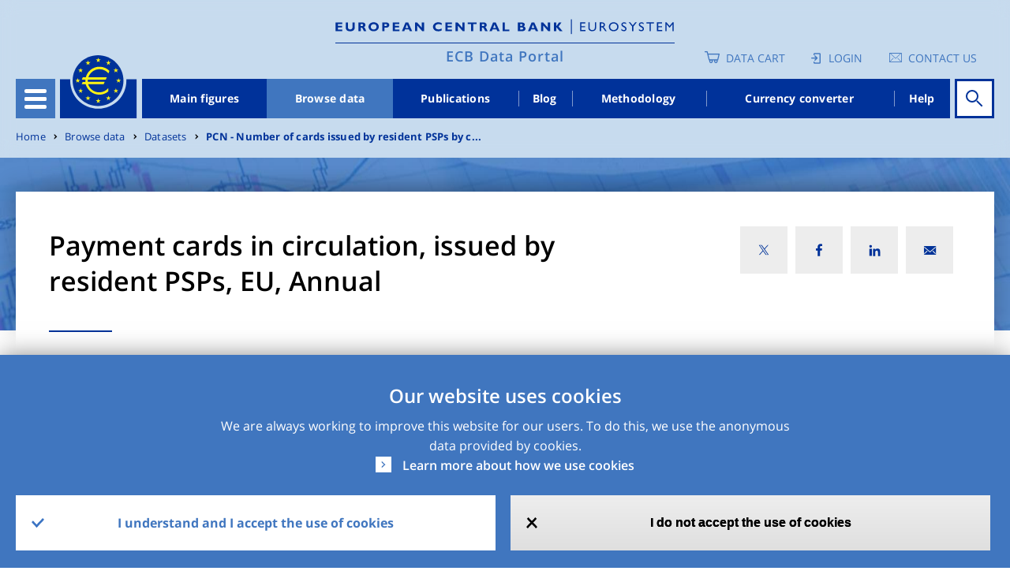

--- FILE ---
content_type: text/html; charset=UTF-8
request_url: https://data.ecb.europa.eu/data/datasets/PCN/PCN.A.B0.PCS_ALL.1.PN
body_size: 16621
content:
<!DOCTYPE html>
<html lang="en" dir="ltr" prefix="content: http://purl.org/rss/1.0/modules/content/  dc: http://purl.org/dc/terms/  foaf: http://xmlns.com/foaf/0.1/  og: http://ogp.me/ns#  rdfs: http://www.w3.org/2000/01/rdf-schema#  schema: http://schema.org/  sioc: http://rdfs.org/sioc/ns#  sioct: http://rdfs.org/sioc/types#  skos: http://www.w3.org/2004/02/skos/core#  xsd: http://www.w3.org/2001/XMLSchema# ">
<head>
  <meta charset="utf-8" />
<style>/* @see https://github.com/aFarkas/lazysizes#broken-image-symbol */.js img.lazyload:not([src]) { visibility: hidden; }/* @see https://github.com/aFarkas/lazysizes#automatically-setting-the-sizes-attribute */.js img.lazyloaded[data-sizes=auto] { display: block; width: 100%; }</style>
<script>var _paq = _paq || [];(function(){var u=(("https:" == document.location.protocol) ? "https://ecbdata.matomo.cloud/" : "http://ecbdata.matomo.cloud/");_paq.push(["setSiteId", "3"]);_paq.push(["setTrackerUrl", u+"matomo.php"]);_paq.push(["setDoNotTrack", 1]);_paq.push(['requireConsent']);if (!window.matomo_search_results_active) {_paq.push(["trackPageView"]);}_paq.push(["setIgnoreClasses", ["no-tracking","colorbox"]]);_paq.push(["enableLinkTracking"]);var d=document,g=d.createElement("script"),s=d.getElementsByTagName("script")[0];g.type="text/javascript";g.defer=true;g.async=true;g.src=u+"matomo.js";s.parentNode.insertBefore(g,s);})();</script>
<link rel="canonical" href="https://data.ecb.europa.eu/data/datasets/PCN/PCN.A.B0.PCS_ALL.1.PN" />
<meta name="MobileOptimized" content="width" />
<meta name="HandheldFriendly" content="true" />
<meta name="viewport" content="width=device-width, initial-scale=1.0" />
<style>div#sliding-popup, div#sliding-popup .eu-cookie-withdraw-banner, .eu-cookie-withdraw-tab {background: #4076bf} div#sliding-popup.eu-cookie-withdraw-wrapper { background: transparent; } #sliding-popup h1, #sliding-popup h2, #sliding-popup h3, #sliding-popup p, #sliding-popup label, #sliding-popup div, .eu-cookie-compliance-more-button, .eu-cookie-compliance-secondary-button, .eu-cookie-withdraw-tab { color: #ffffff;} .eu-cookie-withdraw-tab { border-color: #ffffff;}</style>
<link rel="icon" href="/themes/custom/edp/favicon.ico" type="image/vnd.microsoft.icon" />
<link rel="alternate" hreflang="en" href="https://data.ecb.europa.eu/data/datasets/PCN/PCN.A.B0.PCS_ALL.1.PN" />
<style>
    .layout--related_stats_block_layout {
      background-image: url(/sites/default/files/styles/lp_background_banner_max/public/2021-11/hub-page-card-one1.jpg?itok=QhGvewZu);
    }
    @media (max-width: 558px) {
      .layout--related_stats_block_layout {
        background-image: url(/sites/default/files/styles/lp_background_banner_m/public/2021-11/hub-page-card-one1.jpg?itok=6Wqnx85T);
      }
    }
    @media (min-width: 559px) and (max-width: 767px) {
      .layout--related_stats_block_layout {
        background-image: url(/sites/default/files/styles/lp_background_banner_m/public/2021-11/hub-page-card-one1.jpg?itok=6Wqnx85T);
      }
    }
    @media (min-width: 768px) and (max-width: 1022px) {
      .layout--related_stats_block_layout {
        background-image: url(/sites/default/files/styles/lp_background_banner_l/public/2021-11/hub-page-card-one1.jpg?itok=qeCjQlee);
      }
    }
    @media (min-width: 1023px) and (max-width: 1250px) {
      .layout--related_stats_block_layout {
        background-image: url(/sites/default/files/styles/lp_background_banner_l/public/2021-11/hub-page-card-one1.jpg?itok=qeCjQlee);
      }
    }
    @media (min-width: 1251px) {
      .layout--related_stats_block_layout {
        background-image: url(/sites/default/files/styles/lp_background_banner_max/public/2021-11/hub-page-card-one1.jpg?itok=QhGvewZu);
      }
    }
    @media (max-width: 558px)and (min-device-pixel-ratio: 1.5) {
      .layout--related_stats_block_layout {
        background-image: url(/sites/default/files/styles/lp_background_banner_m/public/2021-11/hub-page-card-one1.jpg?itok=6Wqnx85T);
      }
    }
    @media (min-width: 559px) and (max-width: 767px)and (min-device-pixel-ratio: 1.5) {
      .layout--related_stats_block_layout {
        background-image: url(/sites/default/files/styles/lp_background_banner_m/public/2021-11/hub-page-card-one1.jpg?itok=6Wqnx85T);
      }
    }
    @media (min-width: 768px) and (max-width: 1022px)and (min-device-pixel-ratio: 1.5) {
      .layout--related_stats_block_layout {
        background-image: url(/sites/default/files/styles/lp_background_banner_l/public/2021-11/hub-page-card-one1.jpg?itok=qeCjQlee);
      }
    }
    @media (min-width: 1023px) and (max-width: 1250px)and (min-device-pixel-ratio: 1.5) {
      .layout--related_stats_block_layout {
        background-image: url(/sites/default/files/styles/lp_background_banner_l/public/2021-11/hub-page-card-one1.jpg?itok=qeCjQlee);
      }
    }
    @media (min-width: 1023px) and (max-width: 1250px)and (min-device-pixel-ratio: 1.5) {
      .layout--related_stats_block_layout {
        background-image: url(/sites/default/files/styles/lp_background_banner_l/public/2021-11/hub-page-card-one1.jpg?itok=qeCjQlee);
      }
    }
    @media (min-width: 1251px)and (min-device-pixel-ratio: 1.5) {
      .layout--related_stats_block_layout {
        background-image: url(/sites/default/files/styles/lp_background_banner_max/public/2021-11/hub-page-card-one1.jpg?itok=QhGvewZu);
      }
    }</style>
<style>
    .layout-container {
      background-image: url(/sites/default/files/styles/lp_background_banner_max/public/2021-11/header_image.jpeg?itok=rvb_Q5-0);
    }
    @media (max-width: 558px) {
      .layout-container {
        background-image: url(/sites/default/files/styles/lp_background_banner_m/public/2021-11/header_image.jpeg?itok=4KlK4nTx);
      }
    }
    @media (min-width: 559px) and (max-width: 767px) {
      .layout-container {
        background-image: url(/sites/default/files/styles/lp_background_banner_m/public/2021-11/header_image.jpeg?itok=4KlK4nTx);
      }
    }
    @media (min-width: 768px) and (max-width: 1022px) {
      .layout-container {
        background-image: url(/sites/default/files/styles/lp_background_banner_l/public/2021-11/header_image.jpeg?itok=IeqedCeA);
      }
    }
    @media (min-width: 1023px) and (max-width: 1250px) {
      .layout-container {
        background-image: url(/sites/default/files/styles/lp_background_banner_l/public/2021-11/header_image.jpeg?itok=IeqedCeA);
      }
    }
    @media (min-width: 1251px) {
      .layout-container {
        background-image: url(/sites/default/files/styles/lp_background_banner_max/public/2021-11/header_image.jpeg?itok=rvb_Q5-0);
      }
    }
    @media (max-width: 558px)and (min-device-pixel-ratio: 1.5) {
      .layout-container {
        background-image: url(/sites/default/files/styles/lp_background_banner_m/public/2021-11/header_image.jpeg?itok=4KlK4nTx);
      }
    }
    @media (min-width: 559px) and (max-width: 767px)and (min-device-pixel-ratio: 1.5) {
      .layout-container {
        background-image: url(/sites/default/files/styles/lp_background_banner_m/public/2021-11/header_image.jpeg?itok=4KlK4nTx);
      }
    }
    @media (min-width: 768px) and (max-width: 1022px)and (min-device-pixel-ratio: 1.5) {
      .layout-container {
        background-image: url(/sites/default/files/styles/lp_background_banner_l/public/2021-11/header_image.jpeg?itok=IeqedCeA);
      }
    }
    @media (min-width: 1023px) and (max-width: 1250px)and (min-device-pixel-ratio: 1.5) {
      .layout-container {
        background-image: url(/sites/default/files/styles/lp_background_banner_l/public/2021-11/header_image.jpeg?itok=IeqedCeA);
      }
    }
    @media (min-width: 1023px) and (max-width: 1250px)and (min-device-pixel-ratio: 1.5) {
      .layout-container {
        background-image: url(/sites/default/files/styles/lp_background_banner_l/public/2021-11/header_image.jpeg?itok=IeqedCeA);
      }
    }
    @media (min-width: 1251px)and (min-device-pixel-ratio: 1.5) {
      .layout-container {
        background-image: url(/sites/default/files/styles/lp_background_banner_max/public/2021-11/header_image.jpeg?itok=rvb_Q5-0);
      }
    }</style>

  <title>PCN.A.B0.PCS_ALL.1.PN | ECB Data Portal</title>
  <link rel="stylesheet" media="all" href="/sites/default/files/css/css_r_EBXhkPRHfjT0_oOAQDAVGWK5piEdj2MAlQc8rpwF8.css?delta=0&amp;language=en&amp;theme=edp&amp;include=[base64]" />
<link rel="stylesheet" media="all" href="/sites/default/files/css/css_hgq1QgLZj5W38NYsgEzEnlqiN8sbCyiQW0qfuXsquac.css?delta=1&amp;language=en&amp;theme=edp&amp;include=[base64]" />

  
</head>
<body class="path-node page-node-type-timeseries">
<a href="#main-content" class="visually-hidden focusable">
  Skip to main content
</a>

  <div class="dialog-off-canvas-main-canvas" data-off-canvas-main-canvas>
    
<style>
	#advance-fake-overlay {
		position: fixed;
		display: none;
		top: 0;
		right: 0;
		bottom: 0;
		left: 0;
		height: 100vh;

		border: 1px solid #979797;
		opacity: 0.58;
		background-color: #0B0A0A;

		z-index: 10;
	}

	#advance-fake-modal {
		position: fixed;
		display: none;
		top: 50%;
		left: 49.5% !important;
		transform: translate(-50%, -50%) !important;
		opacity: 1;
		background-color: #ffffff;
		z-index: 100;
		width: 90% !important;
		height: 646px !important;
		padding-top: 21px !important;
		overflow-y: hidden;
	}
	.search-results-page {
		overflow-x: hidden !important;
	}
	#advance-fake-overlay.show,
	#advance-fake-modal.show {
		display: block;
	}
</style>
<div id="advance-fake-overlay"></div>
<div id="advance-fake-modal">
	<div class="ajax-progress ajax-progress-throbber ajax-progress-parent-selector">
		<div class="throbber">&nbsp;</div>
	</div>
</div>
 <script>
  const currentUrlParams = new URLSearchParams(window.location.search);
  let showModalExists = currentUrlParams.get('showDatasetModal');
  if (showModalExists == 'true') {
    let fakeOverlay = document.getElementById("advance-fake-overlay");
    fakeOverlay.classList.add("show");
    let fakeModal = document.getElementById("advance-fake-modal");
    fakeModal.classList.add("show");
  }
</script>

<div class="layout-container ">
	<header role="banner" class="edp-page-header">
		
		<div class="container">
			<div class="header-top-wrapper">    <div class="logos-wrapper">
  <div class="header-logo">
          <a href="https://www.ecb.europa.eu" target="_blank" rel="home">
        <img class="headerImg-mobile" src="/themes/custom/edp/assets/svg/logo.svg" alt="Home" />
      </a>
      </div>
  <div class="headerline-mobile d-block d-sm-block d-md-none"></div>
  <div class="tag-line"><a href="/" rel="home">ECB Data Portal</a></div>
</div>


				<div class="user-account-wrapper">  
<div class="language-switcher-language-url settings-tray-editable block block--languageswitcher" role="navigation" data-drupal-settingstray="editable">
  
  

    <div class="language-switcher-wrapper">
  <div class="header-icon-list">
    
<div class="cart-block">
  <a href="/data-cart" class="empty-cart">Data Cart</a>
  </div>
  <div class="login-block login-image">
    <a href="/user/login" class="user-login">Login</a>
  </div>

<div class='contacts-block'>
<a class="icon-text" href="https://data.ecb.europa.eu/help/contact-us" target="_blank" rel="noopener noreferrer">Contact us</a>

</div>



  </div>
  </div>
</div>

</div>
			</div>
			<div class="header-wrapper">
				<div class="header-menu">
					<div class="hamburger">
						<button id="hamburger-button" class="navbar-toggler" type="button" data-toggle="collapse" data-target="#openSecondaryMenu" aria-expanded="false" aria-label="Toggle navigation">
							<div class="hamburger-button-content">
								<span></span>
								<span></span>
								<span></span>
								<span></span>
							</div>
						</button>
						  


      




<div class="secondary-menu">
																		<ul class="nav">
														<li class="nav-item secondary-menu-items  ">
																			<a href="/node/1" class="nav-link" data-drupal-link-system-path="node/1">Homepage</a>
											</li>
														<li class="nav-item secondary-menu-items  dropdown">
																			              <div class="menu-link">
                <a href="/main-figures" id="dropdown-menu-0" class="nav-link" data-drupal-link-system-path="node/964912">Main figures</a>
                <span class="show-hide anchor-plus"></span>
              </div>
															<div class="dropdown-menu" aria-labelledby=dropdown-menu-0>
									                  																			<ul class="nav">
														<li class="nav-item secondary-menu-items  ">
																			<a href="/main-figures/ecb-interest-rates-and-exchange-rates" class="nav-link" data-drupal-link-system-path="node/964913">ECB interest rates and exchange rates</a>
											</li>
														<li class="nav-item secondary-menu-items  ">
																			<a href="/main-figures/money-credit-and-banking" class="nav-link" data-drupal-link-system-path="node/4813945">Money, credit and banking</a>
											</li>
														<li class="nav-item secondary-menu-items  ">
																			<a href="/main-figures/inflation-and-other-prices/inflation" class="nav-link" data-drupal-link-system-path="node/964935">Inflation</a>
											</li>
														<li class="nav-item secondary-menu-items  ">
																			<a href="/main-figures/non-bank-financial-corporations" class="nav-link" data-drupal-link-system-path="node/4813938">Non-bank financial corporations</a>
											</li>
														<li class="nav-item secondary-menu-items  ">
																			<a href="/main-figures/macroeconomic-and-sectoral-indicators" class="nav-link" data-drupal-link-system-path="node/964922">Macroeconomic and sectoral indicators</a>
											</li>
														<li class="nav-item secondary-menu-items  ">
																			<a href="/main-figures/external-sector" class="nav-link" data-drupal-link-system-path="node/964919">External sector</a>
											</li>
														<li class="nav-item secondary-menu-items  ">
																			<a href="/main-figures/supervisory-banking-data" class="nav-link" data-drupal-link-system-path="node/2783208">Supervisory banking data</a>
											</li>
							</ul>
			
								</div>
																		</li>
														<li class="nav-item secondary-menu-items active dropdown">
																			              <div class="menu-link">
                <a href="/data" id="dropdown-menu-0" class="nav-link" data-drupal-link-system-path="node/1026927">Browse data</a>
                <span class="show-hide anchor-plus"></span>
              </div>
															<div class="dropdown-menu" aria-labelledby=dropdown-menu-0>
									                  																			<ul class="nav">
														<li class="nav-item secondary-menu-items  ">
																			<a href="/data/data-categories" class="nav-link" data-drupal-link-system-path="node/1026945">Data categories</a>
											</li>
														<li class="nav-item secondary-menu-items  ">
																			<a href="/data/concepts" class="nav-link" data-drupal-link-system-path="node/1026946">Concepts</a>
											</li>
														<li class="nav-item secondary-menu-items  ">
																			<a href="/data/geographical-areas" class="nav-link" data-drupal-link-system-path="node/1026947">Geographical areas</a>
											</li>
														<li class="nav-item secondary-menu-items  ">
																			<a href="/data/datasets" class="nav-link" data-drupal-link-system-path="node/1026948">Datasets</a>
											</li>
							</ul>
			
								</div>
																		</li>
														<li class="nav-item secondary-menu-items  ">
																			<a href="/publications" class="nav-link" data-drupal-link-system-path="node/2046478">Publications</a>
											</li>
														<li class="nav-item secondary-menu-items  ">
																			<a href="/ecb-data-blog" class="nav-link" data-drupal-link-system-path="node/1026928">Blog</a>
											</li>
														<li class="nav-item secondary-menu-items  ">
																			<a href="/methodology" class="nav-link" data-drupal-link-system-path="node/2045261">Methodology</a>
											</li>
														<li class="nav-item secondary-menu-items  ">
																			<a href="/currency-converter" class="nav-link" data-drupal-link-system-path="node/964911">Currency converter</a>
											</li>
							</ul>
			
		<div class="menu-buttons">
    
<div class="cart-block">
  <a href="/data-cart" class="empty-cart">Data Cart</a>
  </div>
  <div class="login-block login-image">
    <a href="/user/login" class="user-login">Login</a>
  </div>

<div class='contacts-block'>
<a class="icon-text" href="https://data.ecb.europa.eu/help/contact-us" target="_blank" rel="noopener noreferrer">Contact us</a>

</div>



	</div>
</div>

  


					</div>
					<a href="/" class="logo"></a>
					  


      




<div class="main-menu-wrapper">
      <ul class="nav-bar">
                                  <li class="nav-item ">
            <a href="/main-figures" data-drupal-link-system-path="node/964912">Main figures</a>
          </li>
                            <li class="nav-item is-active">
            <a href="/data" data-drupal-link-system-path="node/1026927">Browse data</a>
          </li>
                            <li class="nav-item ">
            <a href="/publications" data-drupal-link-system-path="node/2046478">Publications</a>
          </li>
                            <li class="nav-item ">
            <a href="/ecb-data-blog" data-drupal-link-system-path="node/1026928">Blog</a>
          </li>
                            <li class="nav-item ">
            <a href="/methodology" data-drupal-link-system-path="node/2045261">Methodology</a>
          </li>
                            <li class="nav-item ">
            <a href="/currency-converter" data-drupal-link-system-path="node/964911">Currency converter</a>
          </li>
                            <li class="nav-item ">
            <a href="/help/data/overview" data-drupal-link-system-path="node/2940109">Help</a>
          </li>
                  </ul>
  </div>


  


																															
<div id="homepage-search" data-props=[base64] data-context=header_navigation></div>

																											</div>
			</div>
		</div>
	</header>


	

	  
  <div class="settings-tray-editable block block--breadcrumbs" data-drupal-settingstray="editable">

  
    

      

<div class="container">
<div class="edp-breadcum d-sm-none d-md-block d-lg-block">
  <nav aria-label="breadcrumb" class="">
    <ol class="breadcrumb">
              <li class="breadcrumb-item ">
                      <a href="/">Home</a>
                  </li>
              <li class="breadcrumb-item ">
                      <a href="/data">Browse data</a>
                  </li>
              <li class="breadcrumb-item ">
                      <a href="/data/datasets">Datasets</a>
                  </li>
              <li class="breadcrumb-item ">
                      <a href="/data/datasets/PCN">PCN - Number of cards issued by resident PSPs by c...</a>
                  </li>
          </ol>
  </nav>
</div>
</div>

  
  </div>



	

	

	<main role="main">
		<a id="main-content" tabindex="-1"></a>
		
		<div class="container">
			  <div data-drupal-messages-fallback class="hidden"></div>


		</div>
					<div class="layout-content">
				  <div>
  <article about="/data/datasets/PCN/PCN.A.B0.PCS_ALL.1.PN" class="node timeseries timeseries--full">
    
    
          <div>
        



<div class="detail-page-wrapper">

  


 <div class="layout layout--edp_page_headline_layout">
 <div class="containers-wrapper">
    <div class="container social-block-removed">
      <div class="layout layout--edp_page_headline_layout title-social-wrapper">
        <div class="row">

                    <div  class="layout__region layout__region--header_left col-md-8 col-sm-10 col-10 has-title">
                            <h1>
  Payment cards in circulation, issued by resident PSPs, EU, Annual
</h1>
                        </div>
                             <div  class="layout__region layout__region--header_right col-md-4 col-sm-2 col-2">
             

<div class="social-media-sharing">
  <div class="icon-btn"></div>
  <ul class="showData">
                    <li>
        <a  class="twitter share"
          href="#"
          onclick="window.open(&#039;https://twitter.com/intent/tweet?url=&#039;+encodeURIComponent(window.location.href),&#039;twitter_share&#039;,&#039;width=600,height=400&#039;); return false;"
          title="X">
                      <img alt="X" src="https://data.ecb.europa.eu/themes/custom/edp/assets/svg/twitter-x.svg">
                  </a>
      </li>
                <li>
        <a  class="facebook-share share"
          href="#"
          onclick="window.open(&#039;https://www.facebook.com/sharer/sharer.php?u=&#039;+encodeURIComponent(window.location.href),&#039;facebook_share&#039;,&#039;width=600,height=400&#039;); return false;"
          title="Facebook">
                      <img alt="Facebook" src="https://data.ecb.europa.eu/themes/custom/edp/assets/svg/facebook.svg">
                  </a>
      </li>
                <li>
        <a  class="linkedin share"
          href="#"
          onclick="window.open(&#039;https://www.linkedin.com/shareArticle?url=&#039;+encodeURIComponent(window.location.href),&#039;linkedin_share&#039;,&#039;width=600,height=400&#039;); return false;"
          title="Linkedin">
                      <img alt="Linkedin" src="https://data.ecb.europa.eu/themes/custom/edp/assets/svg/linkedin.svg">
                  </a>
      </li>
                <li>
        <a  class="email share"
          href="#"
          onclick="window.open(&#039;mailto:?subject= Check out this page in the ECB Data Portal&amp;body=’’&#039; + encodeURIComponent(&quot;Payment cards in circulation, issued by resident PSPs&quot;) +&#039;’’ in the ECB Data Portal can be accessed via the following link: &#039;+encodeURIComponent(window.location.href)); return false;"
          title="Email">
                      <img alt="Email" src="https://data.ecb.europa.eu/themes/custom/edp/assets/svg/mail.svg">
                  </a>
      </li>
      </ul>
</div>


           </div>
                </div>
     </div>
   </div>
   </div>
   <div class="content-wrapper">
     <div class="container">
       <div class="row">
                    <div class=" col-lg-9 col-md-8">
             <div  class="layout__region layout__region--content-left">
                               <div class="detail-update">Last updated: 

            11 November 2025 15:15 CET
      </div><div class="detail-series-key">Series key: 
PCN.A.B0.PCS_ALL.1.PN
</div>
                            </div>
           </div>
                         </div>
     </div>
   </div>
 </div>
    <div class="content-background-wrapper">
        <div class="container content-media-wrapper">
                                                      <div id="dimensionRow" class="row">
        <div class="col-md-12 col-lg-12 col-xl-8">
          <div class="detail-tags-wrapper desktop-tag-char-trunc">
                                                        <span class="tag-item badge" data-toggle="tooltip" data-html="true" data-placement="bottom" title="&lt;span class=&quot;dimension-label&quot;&gt;Unit of measure&lt;/span&gt; &lt;span class=&quot;dimension-value&quot;&gt;Pure number [PN]&lt;/span&gt;">Pure number</span>
                                                                      <span class="tag-item badge" data-toggle="tooltip" data-html="true" data-placement="bottom" title="&lt;span class=&quot;dimension-label&quot;&gt;Card function&lt;/span&gt; &lt;span class=&quot;dimension-value&quot;&gt;Payment function (except e-money function only) [1]&lt;/span&gt;">Payment function (except e-money functio...</span>
                                                                      <span class="tag-item badge" data-toggle="tooltip" data-html="true" data-placement="bottom" title="&lt;span class=&quot;dimension-label&quot;&gt;Payment scheme&lt;/span&gt; &lt;span class=&quot;dimension-value&quot;&gt;ALL payment card schemes [PCS_ALL]&lt;/span&gt;">ALL payment card schemes</span>
                                    </div>
          <div class="detail-tags-wrapper mobile-tag-char-trunc">
                                                        <span   class="tag-item badge" data-toggle="tooltip" data-html="true" data-placement="bottom" title="&lt;span class=&quot;dimension-label&quot;&gt;Unit of measure&lt;/span&gt; &lt;span class=&quot;dimension-value&quot;&gt;Pure number [PN]&lt;/span&gt;">Pure number</span>
                                                                      <span   class="tag-item badge" data-toggle="tooltip" data-html="true" data-placement="bottom" title="&lt;span class=&quot;dimension-label&quot;&gt;Card function&lt;/span&gt; &lt;span class=&quot;dimension-value&quot;&gt;Payment function (except e-money function only) [1]&lt;/span&gt;">Payment function (ex...</span>
                                                                      <span   class="tag-item badge" data-toggle="tooltip" data-html="true" data-placement="bottom" title="&lt;span class=&quot;dimension-label&quot;&gt;Payment scheme&lt;/span&gt; &lt;span class=&quot;dimension-value&quot;&gt;ALL payment card schemes [PCS_ALL]&lt;/span&gt;">ALL payment card sch...</span>
                                    </div>
          <div class="dimension-details">
            <a href="#" class="show-modal" data-toggle="modal" data-target="#timeseriesModal-3164965">Show all</a>
            <span class="transform-data-info">Modification of original data</span>
          </div>
                    

<div class="timeseries-moodal-wrapper modal fade vertical-scrollable" id="timeseriesModal-3164965" tabindex="-1" role="dialog" aria-labelledby="timeseriesLabel" aria-hidden="true">

  <div class="modal-dialog" role="document">
    <div class="modal-content">
      <div class="modal-header">
        <div class="modal-title" id="timeseriesLabel">Time series dimensions</div>
        <button type="button" class="close" data-dismiss="modal" aria-label="Close">
          <span class="timeseriesCross" aria-hidden="true">&times;</span>
        </button>
      </div>
      <div id="timeseriesModalContent" class="modal-body">
                      <dl class="row ">
              <dt class="dimension-name col-xs-3 col-sm-5 col-md-4 col-lg-4">Frequency</dt>
                                  <dd class="dimension-value normal-frequency-item col-xs-3 col-sm-7 col-md-8 col-lg-8"> Annual [A]</dd>
                  <dd class="dimension-value new-frequency-item col-xs-3 col-sm-7 col-md-8 col-lg-8"> <span class="frequency-modified-value"></span> (Modified), Annual (Original) [A]</dd>
                            </dl>
                      <dl class="row ">
              <dt class="dimension-name col-xs-3 col-sm-5 col-md-4 col-lg-4">Reference area</dt>
                                  <dd class="dimension-value col-xs-3 col-sm-7 col-md-8 col-lg-8">EU (Member States and Institutions of the European Union) changing composition [B0]</dd>
                            </dl>
                      <dl class="row ">
              <dt class="dimension-name col-xs-3 col-sm-5 col-md-4 col-lg-4">Payment scheme</dt>
                                  <dd class="dimension-value col-xs-3 col-sm-7 col-md-8 col-lg-8">ALL payment card schemes [PCS_ALL]</dd>
                            </dl>
                      <dl class="row ">
              <dt class="dimension-name col-xs-3 col-sm-5 col-md-4 col-lg-4">Card function</dt>
                                  <dd class="dimension-value col-xs-3 col-sm-7 col-md-8 col-lg-8">Payment function (except e-money function only) [1]</dd>
                            </dl>
                      <dl class="row ">
              <dt class="dimension-name col-xs-3 col-sm-5 col-md-4 col-lg-4">Unit of measure</dt>
                                  <dd class="dimension-value col-xs-3 col-sm-7 col-md-8 col-lg-8">Pure number [PN]</dd>
                            </dl>
                </div>
    </div>
  </div>
</div>
        </div>
      </div>
    </div>
  </div>
    <div>


<div class="timeseries-moodal-wrapper modal fade vertical-scrollable" id="metadataModal" tabindex="-1" role="dialog" aria-labelledby="timeseriesLabel" aria-hidden="true">
  <div class="modal-dialog" role="document">
    <div class="modal-content">
      <div class="modal-header">
        <h5 class="modal-title" id="timeseriesLabel">Data information</h5>
        <button id="data-information-close" type="button" class="close btn-boarder-close" data-dismiss="modal" aria-label="Close">
          <span class="timeseriesCross" aria-hidden="true">&times;</span>
        </button>
      </div>
      <div class="modal-body">
        <dl class="row metadata-show-model">
          <dt class="dimension-name col-xs-12 col-sm-12 col-md-4 col-lg-4">Series key</dt>
          <dd class="dimension-value col-xs-12 col-sm12 col-md-8 col-lg-8">PCN.A.B0.PCS_ALL.1.PN</dd>
        </dl>
                                                                            <dl class="row metadata-show-model">
                <dt class="dimension-name col-xs-12 col-sm-12 col-md-4 col-lg-4">Last updated</dt>
                <dd class="dimension-value col-xs-12 col-sm-12 col-md-8 col-lg-8">11 November 2025 15:15 CET</dd>
              </dl>
                                                                            <dl class="row metadata-show-model">
                <dt class="dimension-name col-xs-12 col-sm-12 col-md-4 col-lg-4">Unit</dt>
                <dd class="dimension-value col-xs-12 col-sm-12 col-md-8 col-lg-8">Pure number</dd>
              </dl>
                                                                            <dl class="row metadata-show-model">
                <dt class="dimension-name col-xs-12 col-sm-12 col-md-4 col-lg-4">Frequency</dt>
                <dd class="dimension-value col-xs-12 col-sm-12 col-md-8 col-lg-8">Annual (A)</dd>
              </dl>
                                                                            <dl class="row metadata-show-model">
                <dt class="dimension-name col-xs-12 col-sm-12 col-md-4 col-lg-4">Reference area</dt>
                <dd class="dimension-value col-xs-12 col-sm-12 col-md-8 col-lg-8">EU (Member States and Institutions of the European Union) changing composition (B0)</dd>
              </dl>
                                                                            <dl class="row metadata-show-model">
                <dt class="dimension-name col-xs-12 col-sm-12 col-md-4 col-lg-4">Collection indicator</dt>
                <dd class="dimension-value col-xs-12 col-sm-12 col-md-8 col-lg-8">Summed through period (S)</dd>
              </dl>
                                                                            <dl class="row metadata-show-model">
                <dt class="dimension-name col-xs-12 col-sm-12 col-md-4 col-lg-4">Decimals</dt>
                <dd class="dimension-value col-xs-12 col-sm-12 col-md-8 col-lg-8">Zero (0)</dd>
              </dl>
                                                                            <dl class="row metadata-show-model">
                <dt class="dimension-name col-xs-12 col-sm-12 col-md-4 col-lg-4">Source</dt>
                <dd class="dimension-value col-xs-12 col-sm-12 col-md-8 col-lg-8">ESCB</dd>
              </dl>
                                                                          <div id="show-all-metadata">
        </div>
        <a style="color:#4076bf;" href="/data-detail-all-metadata/PCN.A.B0.PCS_ALL.1.PN?metadata=%257B%2522Last%2520updated%2522%253A%252211%2520November%25202025%252015%253A15%2520CET%2522%252C%2522Unit%2522%253A%2522Pure%2520number%2522%252C%2522Frequency%2522%253A%2522Annual%2520%2528A%2529%2522%252C%2522Reference%2520area%2522%253A%2522EU%2520%2528Member%2520States%2520and%2520Institutions%2520of%2520the%2520European%2520Union%2529%2520changing%2520composition%2520%2528B0%2529%2522%252C%2522Collection%2520indicator%2522%253A%2522Summed%2520through%2520period%2520%2528S%2529%2522%252C%2522Decimals%2522%253A%2522Zero%2520%25280%2529%2522%252C%2522Source%2522%253A%2522ESCB%2522%252C%2522Adjustment%2522%253Anull%257D" class="use-ajax show-all-metadata-btn">Show all</a>
        <div class="modal-links-wrapper d-flex flex-column">
          <a href="https://data.ecb.europa.eu/data/datasets/PCN/structure">Data structure definition</a>
          <a href="https://data.ecb.europa.eu/data/datasets/PCN/data-information">Dataset information page</a>
        </div>
      </div>
    </div>
  </div>
</div>
</div>
  <a id="#add_to_favorite" class="use-ajax" rel="noopener noreferrer nofollow" style="display: none" data-dialog-type="modal" href="/add-to-favorite/3164965" data-progress-parent-selector=".detail-chart">Add to favorite</a>
  <div class="detail-chart">
<div id="data-detail-page-chart-app" class="amchart-react-wrapper" data-download-xls-long="Excel long format presents time series appended in one column one below the other." data-download-wide-long="Excel wide format presents each time series in a separate column." data-sdwbaseurl="https://data-api.ecb.europa.eu" data-api-frequency="annual" data-transform-api-url="https://data.ecb.europa.eu/data-detail-transform/PCN.A.B0.PCS_ALL.1.PN/561" data-download-api-url="https://data.ecb.europa.eu/download-api" data-api-url="https://data.ecb.europa.eu/data-detail-api/PCN.A.B0.PCS_ALL.1.PN" data-series-key="PCN.A.B0.PCS_ALL.1.PN" data-series-nid="3164965" data-series-title="Payment cards in circulation, issued by resident PSPs" data-dataset-id="369" data-metadata="{&quot;lastUpdate&quot;:&quot;23 Jul 2025 10:15:26 CEST&quot;,&quot;unit&quot;:&quot;Pure number&quot;,&quot;unitTransformation&quot;:null,&quot;frequency&quot;:&quot;Annual (A)&quot;,&quot;referenceArea&quot;:&quot;EU (Member States and Institutions of the European Union) changing composition (B0)&quot;,&quot;collectionIndicator&quot;:&quot;Summed through period (S)&quot;,&quot;decimals&quot;:&quot;Zero (0)&quot;,&quot;source&quot;:&quot;ESCB&quot;,&quot;adjustment&quot;:null,&quot;validFrom&quot;:&quot;09 Nov 2023 10:00:00 CET&quot;,&quot;validTo&quot;:&quot;01 Jan 2150 00:00:00 CET&quot;}" data-dataset-code="PCN" data-changed-unit="Pure number" disclaimer-text="&lt;p&gt;&lt;strong&gt;Disclaimer:&lt;/strong&gt; The above formulas are generic and may not be in line with the official transformations used by different datasets or time series. Please refer to the &lt;a href=&quot;https://data.ecb.europa.eu/help/unit-transformation&quot; target=&quot;_blank&quot; rel=&quot;noopener noreferrer&quot;&gt;help pages&lt;/a&gt; or technical notes in &lt;a href=&quot;https://data.ecb.europa.eu/methodology#technical_notes&quot; target=&quot;_blank&quot; rel=&quot;noopener noreferrer&quot;&gt;methodology pages&lt;/a&gt; for more details.&lt;/p&gt;" data-download-sdmx="SDMX 2.1 XML format."></div>

</div>
  

      
<div class = "related_publications-wrapper">
    <div class = "container related_publications_block">
        <div class="related_section">
            <div class="related_title_section">
                <h2>Related publications</h2>
            </div>
            <div class="related_content">
                <div class="lower">
                <div>
                    <div class="views-element-container">      <div class = "grouping-related-publications"><div><h3>Payments statistics dashboard</h3></div><div><p>Explore statistics on total payment transactions sent and received (e.g. total card payments, total credit transfers, total direct debits, etc.) in an interactive dashboard.</p>
</div><div><div><ul><li><a href="/data/datasets/PAY/dashboard">Explore the payments statistics dashboard</a></li></ul></div></div></div>

</div>

                    <button class = "show-all-publications"> VIEW ALL </button>
                </div>
                </div>
            </div>
        </div>
    </div>
</div>
      
      
<div class = "related-stats-img">
  <div class = "layout layout--related_stats_block_layout">
    <div class = "col-md-12 box-scale">
      <div class = "layout__region layout__region--content col-md-12 related-background">
                        <div class = "related-statistics-block">
          <h2> Related statistics </h2>
          <ul class = "related-statistics-content">
                        
                <li class = "related_statistics">
                  <a href = "/data/data-categories/payment-statistics/payment-services-large-value-payment-systems-and-retail-payment-systems/losses-due-fraud-liability-bearer" title = "Losses due to fraud by liability bearer"> Losses due to fraud by liability bearer </a>
                </li>
                        
                <li class = "related_statistics">
                  <a href = "/data/data-categories/payment-statistics/payment-services-large-value-payment-systems-and-retail-payment-systems/settlement-media-used-non-mfis-0" title = "Settlement media used by non-MFIs "> Settlement media used by non-MFIs  </a>
                </li>
                        
                <li class = "related_statistics">
                  <a href = "/data/data-categories/payment-statistics/payment-services-large-value-payment-systems-and-retail-payment-systems/settlement-media-used-credit-institutions-0" title = "Settlement media used by credit institutions"> Settlement media used by credit institutions </a>
                </li>
                        
                <li class = "related_statistics">
                  <a href = "/data/data-categories/payment-statistics/payment-services-large-value-payment-systems-and-retail-payment-systems/banknotes-0" title = "Banknotes "> Banknotes  </a>
                </li>
                        
                <li class = "related_statistics">
                  <a href = "/data/data-categories/payment-statistics/payment-services-large-value-payment-systems-and-retail-payment-systems/institutions-offering-payment-services-non-mfis-0" title = "Institutions offering payment services to non-MFIs"> Institutions offering payment services to non-MFIs </a>
                </li>
                        
                <li class = "related_statistics">
                  <a href = "/data/data-categories/payment-statistics/payment-services-large-value-payment-systems-and-retail-payment-systems/payment-card-functions-0" title = "Payment card functions "> Payment card functions  </a>
                </li>
                        
                <li class = "related_statistics">
                  <a href = "/data/data-categories/payment-statistics/payment-services-large-value-payment-systems-and-retail-payment-systems/payment-card-accepting-devices-0" title = "Payment card accepting devices "> Payment card accepting devices  </a>
                </li>
                        
                <li class = "related_statistics">
                  <a href = "/data/data-categories/payment-statistics/payment-services-large-value-payment-systems-and-retail-payment-systems/transactions-type-payment-service-key-indicators" title = "Transactions per type of payment service – key indicators "> Transactions per type of payment service – key indicators  </a>
                </li>
                        
                <li class = "related_statistics">
                  <a href = "/data/data-categories/payment-statistics/payment-services-large-value-payment-systems-and-retail-payment-systems-new/direct-debits" title = "Direct debits"> Direct debits </a>
                </li>
                        
                <li class = "related_statistics">
                  <a href = "/data/data-categories/payment-statistics/payment-services-large-value-payment-systems-and-retail-payment-systems-new/e-money-payment-transactions" title = "E-money payment transactions"> E-money payment transactions </a>
                </li>
                        
                <li class = "related_statistics">
                  <a href = "/data/data-categories/payment-statistics/payment-services-large-value-payment-systems-and-retail-payment-systems-new/card-based-payment-transactions-incl-cash-withdrawals" title = "Card-based payment transactions (incl. cash withdrawals) "> Card-based payment transactions (incl. cash withdrawals)  </a>
                </li>
                      </ul>
        </div>
      </div>
    </div>
  </div>
</div>
  
  </div>
      </div>
      </article>
</div>


			</div>
					
		
		
		<div class="layout-content-bottom">
			  
<div class="settings-tray-editable block block--loginmodal" data-drupal-settingstray="editable">
  
  

    
<div id="edpLoginModal" class="modal edp-login-modal" tabindex="-1" role="dialog">
  <div class="modal-dialog" role="document">
    <div class="modal-content">
      <div class="modal-header">
        <button type="button" class="close" data-dismiss="modal" aria-label="Close">
          <span aria-hidden="true">&times;</span>
        </button>
      </div>
      <div class="modal-body">
        <ul class="tabs">
          <li class="active" rel="login">Login</li>
          <li rel="registration">Register</li>
        </ul>
        <div class="tab_container">
          <h3 class="d_active tab_heading" rel="login">Login</h3>
          <div id="login" class="tab_content">
            <div id="edp-user-login-form-wrapper"><form class="user-login-form" data-drupal-selector="user-login-form" action="/data/datasets/PCN/PCN.A.B0.PCS_ALL.1.PN?destination=/data/datasets/PCN/PCN.A.B0.PCS_ALL.1.PN" method="post" id="user-login-form" accept-charset="UTF-8">
    
<input autocomplete="off" data-drupal-selector="form-l08r9k6q0gb-cgjv72sj6wae4yh55yffyjl-pn3bsri" type="hidden" name="form_build_id" value="form-L08R9K6q0GB-cGjV72sj6WAE4YH55YffYjL_pN3BsRI" class="form-control" />
  
<input data-drupal-selector="edit-user-login-form" type="hidden" name="form_id" value="user_login_form" class="form-control" />


<div class="js-form-item form-item js-form-type-email form-item-name js-form-item-name form-group" data-id="attr-input-wrapper">
      <label for="edit-name" class="js-form-required form-required">Email</label>
          
<input autocorrect="none" autocapitalize="none" spellcheck="false" autocomplete="username" data-drupal-selector="edit-name" pattern="[a-zA-Z0-9._%+-]+@[a-zA-Z0-9.-]+\.[a-zA-Z]{2,4}$" data-msg-email="Please enter a valid email address." data-msg-maxlength="Email field has a maximum length of 254." data-msg-required="Email field is required." data-msg-pattern="Please enter a valid email address." type="email" id="edit-name" name="name" value="" size="15" maxlength="254" class="form-email required form-control" required="required" aria-required="true" />

        </div>


<div class="js-form-item form-item js-form-type-password form-item-pass js-form-item-pass form-group" data-id="attr-input-wrapper">
      <label for="edit-pass" class="js-form-required form-required">Password</label>
          
<input autocomplete="current-password" data-drupal-selector="edit-pass" data-msg-maxlength="Password field has a maximum length of 128." data-msg-required="Password field is required." type="password" id="edit-pass" name="pass" size="15" maxlength="128" class="required form-control" required="required" aria-required="true" />

        </div>
<div class="js-form-item form-item js-form-type-checkbox form-item-persistent-login js-form-item-persistent-login form-check">
  
<input data-drupal-selector="edit-persistent-login" type="checkbox" id="edit-persistent-login" name="persistent_login" value="1" class="form-checkbox form-check-input" />


  <label class="form-check-label option" for="edit-persistent-login">Remember me</label>

  
  </div>
<a href="/user/password" title="Send password reset instructions via email." class="request-password-link use-ajax" data-dialog-type="ajax" data-ajax-wrapper="edp-user-login-form-wrapper" data-ajax-focus="#edp-user-login-form-wrapper" data-progress-parent-selector="#edpLoginModal .modal-content" data-drupal-selector="edit-request-password" id="edit-request-password">Forgot your password?</a><div class="login-container js-form-wrapper form-wrapper" data-drupal-selector="edit-submit" id="edit-submit--3">  <input class="login-button button js-form-submit form-submit btn btn-primary" data-progress-parent-selector="#edpLoginModal .modal-content" data-drupal-selector="edit-button" data-disable-refocus="true" type="submit" id="edit-button" name="op" value="Login" />


</div>

</form>
</div>
          </div>
          <h3 class="tab_heading" rel="registration">Register</h3>
          <div id="registration" class="tab_content">
            <div id="edp-user-register-form-wrapper"><form class="user-register-form user-form" data-user-info-from-browser data-drupal-selector="user-register-form" action="/data/datasets/PCN/PCN.A.B0.PCS_ALL.1.PN" method="post" id="user-register-form" accept-charset="UTF-8">
  <div class="intro-text"><p>Register to manage and store your data, data comparisons as favourites, create personalised dashboards or subscribe to email notifications on data updates.</p></div><div data-drupal-selector="edit-account" id="edit-account" class="js-form-wrapper form-wrapper">

<div class="js-form-item form-item js-form-type-email form-item-mail js-form-item-mail form-group" data-id="attr-input-wrapper">
      <label for="edit-mail" class="js-form-required form-required">Email</label>
          
<input data-drupal-selector="edit-mail" pattern="[a-zA-Z0-9._%+-]+@[a-zA-Z0-9.-]+\.[a-zA-Z]{2,4}$" data-msg-email="Please enter a valid email address." data-msg-maxlength="Email field has a maximum length of 254." data-msg-required="Email field is required." data-msg-pattern="Please enter a valid email address." type="email" id="edit-mail" name="mail" value="" size="60" maxlength="254" class="form-email required form-control" required="required" aria-required="true" />

        </div>


<div id="edit-pass--2" class="js-form-item form-item js-form-type-password-confirm form-item-pass js-form-item-pass form-no-label form-group" data-id="attr-input-wrapper">
        

<div class="js-form-item form-item js-form-type-password form-item-pass-pass1 js-form-item-pass-pass1 form-group" data-id="attr-input-wrapper">
      <label for="edit-pass-pass1" class="js-form-required form-required">Password <span class="passwordtooltip" data-toggle="tooltip" data-html="true" title="Password must be longer than 10 characters, must be a mix of upper and lower case letters, digits and special characters. The allowed special characters are: !#$%&amp;()*+,-/:;&lt;=&gt;?_.)">?</span></label>
          
<input class="password-field js-password-field required form-control" autocomplete="new-password" data-drupal-selector="edit-pass-pass1" pattern="^(?=.*[a-z])(?=.*[A-Z])(?=.*\d)(?=.*[!#$%&amp;()*+,-/:;&lt;=&gt;?_])[A-Za-z\d!#$%&amp;()*+,-/:;&lt;=&gt;?_]{10,}$" data-msg-maxlength="Password field has a maximum length of 128." data-msg-required="Password field is required." data-msg-pattern="Password format does not comply with the policy settings." type="password" id="edit-pass-pass1" name="pass[pass1]" size="25" maxlength="128" required="required" aria-required="true" />

        </div>


<div class="js-form-item form-item js-form-type-password form-item-pass-pass2 js-form-item-pass-pass2 form-group" data-id="attr-input-wrapper">
      <label for="edit-pass-pass2" class="js-form-required form-required">Confirm password</label>
          
<input class="password-confirm js-password-confirm required form-control" autocomplete="new-password" data-drupal-selector="edit-pass-pass2" data-msg-maxlength="Confirm password field has a maximum length of 128." data-msg-required="Confirm password field is required." data-rule-equalto="[name=&quot;pass[pass1]&quot;]" data-msg-equalto="(!) Passwords do not match" type="password" id="edit-pass-pass2" name="pass[pass2]" size="25" maxlength="128" required="required" aria-required="true" />

        </div>

        </div>
</div>
  
<input autocomplete="off" data-drupal-selector="form-r-e86y9v70rmimatw59fkwo4pyysxyth9aulsdnptmu" type="hidden" name="form_build_id" value="form-R_E86Y9v70rmimATW59fkWO4PyYsxYth9aULsdnptMU" class="form-control" />
  
<input data-drupal-selector="edit-user-register-form" type="hidden" name="form_id" value="user_register_form" class="form-control" />
<div class="field--type-entity-reference field--name-field-usage-context field--widget-options-select js-form-wrapper form-wrapper" data-drupal-selector="edit-field-usage-context-wrapper" id="edit-field-usage-context-wrapper">

<div class="js-form-item form-item js-form-type-select form-item-field-usage-context js-form-item-field-usage-context form-group" data-id="attr-input-wrapper">
      <label for="edit-field-usage-context">In what context do you use ECB Data Portal?</label>
        <select data-drupal-selector="edit-field-usage-context" id="edit-field-usage-context" name="field_usage_context" class="form-select custom-select"><option value="_none">Please choose one</option><option value="1">Business professional</option><option value="2">Economic enthusiast</option><option value="3">Journalist</option><option value="4">Researcher/Academic</option><option value="5">Student</option><option value="6">Teacher</option></select>
        </div>
</div>
<div class="field--type-boolean field--name-field-consent field--widget-boolean-checkbox js-form-wrapper form-wrapper" data-drupal-selector="edit-field-consent-wrapper" id="edit-field-consent-wrapper"><div class="js-form-item form-item js-form-type-checkbox form-item-field-consent-value js-form-item-field-consent-value form-check">
  
<input data-drupal-selector="edit-field-consent-value" aria-describedby="edit-field-consent-value--description" data-msg-required="The acknowledgement checkbox must be checked for successful registration." type="checkbox" id="edit-field-consent-value" name="field_consent[value]" value="1" class="form-checkbox required form-check-input" required="required" aria-required="true" />


  <label class="form-check-label option js-form-required form-required" for="edit-field-consent-value">I acknowledge</label>

  
      <small id="edit-field-consent-value--description" class="description form-text text-muted">
      I agree to the use of my personal data as described in the <a href="/privacy-statement-ecb-data-portal" target="_blank">Data Privacy Statement</a>.
    </small>
  </div>
</div>
<div data-drupal-selector="edit-actions" class="form-actions js-form-wrapper form-wrapper" id="edit-actions--3">  <input data-progress-parent-selector="#edpLoginModal .modal-content" data-drupal-selector="edit-submit" data-disable-refocus="true" type="submit" id="edit-submit--4" name="op" value="Submit" class="button button--primary js-form-submit form-submit btn btn-primary" />


</div>

</form>
</div>
          </div>
        </div>
      </div>
    </div>
  </div>
</div>
</div>

  <div class="settings-tray-editable block block--minimizeddatacomparison" data-drupal-settingstray="editable">

  
    

      <div class="hidden"><a href="/data-comparison/refresh-minimize" class="use-ajax" rel="noopener noreferrer nofollow" id="edp-refresh-minimize">Refresh</a></div>
<div class="edp-data-comparison-minimize-wrapper no-items toast show-all" role="alert" aria-live="assertive" aria-atomic="true">
  <span class="show-all-list"></span>
  <div class="timeseries-list">
      </div>
  <div class="toast-body">
          <span>Nothing in data comparison</span>
      </div>
</div>

<div class="discard-modal-wrapper modal fade" id="discardModal" tabindex="-1" role="dialog" aria-labelledby="discardModalLabel" aria-hidden="true">
  <div class="modal-dialog" role="document">
    <div class="modal-content">
      <div class="modal-header">
        <h5 class="modal-title" id="discardModalLabel">Discard data comparison?</h5>
        <button type="button" class="close" data-dismiss="modal" aria-label="Close" onclick="Drupal.discardModal()">
          <span class="close-btn" aria-hidden="true">&times;</span>
        </button>
      </div>
      <div class="modal-body">
        <p>Are you sure you want to discard the comparison?
              As a registered user you can save data comparisons in your favourites.</p>
        <span><a class="btn btn-cls" href="javascript:Drupal.edpComparisonDiscard('');">Discard</a></span>
      </div>
    </div>
  </div>
</div>

  
  </div>


		</div>
		<div id='backtotop' class='icon-btn backtotop rectangle'>
			<div class='actions-navigation-chevron-up'></div>
		</div>
	</main>
			<footer role="contentinfo" id="edp-page-footer">
			
			<div class="edp-footer-outer">  
  <div class="settings-tray-editable block block--edp-userfeedback" data-drupal-settingstray="editable">

  
    

      <div id="feedback" class="col-12">

	<div class="feedback__content-box content-box container">
		<div class="feedback__initial initial">
			<div class="feedback__title title">
				<p data-question="Are you happy with this page?">Are you happy with this page?</p>
			</div>
			<div class="feedback__button-group button-group">
				<a class="use-ajax  feedback__button btn button -inverted-color" href="#" id="feedback-yes" data-answer="Yes" tabindex="0">Yes</a>
				<a class="use-ajax feedback__button btn button -inverted-color" href="#" id="feedback-no" data-answer="No" tabindex="0">No</a>
			</div>
		</div>

		<div class="feedback__second second hidden ">
			<div class="feedback__title title">
				<p data-question="What made you unhappy?">What made you unhappy?</p>
			</div>
			<div class="feedback__button-group button-group">
																																	<a class="use-ajax feedback__button button -inverted-color" id="feedback-answer" href="#" tabindex="0" data-answer="Search problems" id="feedback-answer_1">Search problems</a>
																																																								<a class="use-ajax feedback__button button -inverted-color" id="feedback-answer" href="#" tabindex="0" data-answer="Performance problems" id="feedback-answer_2">Performance problems</a>
																																																								<a class="use-ajax feedback__button button -inverted-color" id="feedback-answer" href="#" tabindex="0" data-answer="API issues" id="feedback-answer_3">API issues</a>
																																																								<a class="use-ajax feedback__button button -inverted-color" id="feedback-answer" href="#" tabindex="0" data-answer="Lack of Metadata" id="feedback-answer_4">Lack of Metadata</a>
																																																								<a class="use-ajax feedback__button button -inverted-color" id="feedback-answer" href="#" tabindex="0" data-answer="Something Else" id="feedback-answer_5">Something Else</a>
																																																																																																																																	</div>
		</div>
		<div class="feedback__third third hidden">
			<div class="feedback__title title">
				<p data-question="Would you like to give us any additional feedback or suggest any improvement?">Would you like to give us any additional feedback or suggest any improvement?</p>
			</div>
			<div class="feedback__button-group button-group">
				<a class="use-ajax feedback__button button -inverted-color" href="#" id="feedback-add-yes" data-answer="Yes" tabindex="0">Yes</a>
				<a class="use-ajax feedback__button button -inverted-color" href="#" id="feedback-add-no" data-answer="No" tabindex="0">No</a>
			</div>
		</div>
		<div class="feedback__final final hidden">
			<div class="feedback__title title">
				<p data-question="Thank you for letting us know!">Thank you for letting us know!</p>
			</div>
		</div>
	</div>
</div>

  
  </div>

</div>
			<div class="edp-footer-inner">
			
				<div class="row footer-top">
					<div class="col-lg-6 col-md-4 col-xs-12 footer-top-left">  
<div class="settings-tray-editable block block--basic-text block--footersitedirectoryblock" data-drupal-settingstray="editable">
  
  

      
<div>
  


            <div class="basic-text__body wysiwyg"><p><a href="/services/site-directory">Site directory</a></p></div>
      
</div>
</div>

</div>
					<div class="col-lg-6 col-md-8 col-xs-12 footer-top-right">  
<div class="settings-tray-editable block block--basic-text block--footerfollowusblock" data-drupal-settingstray="editable">
  
  

      
<div>
  


            <div class="basic-text__body wysiwyg"><p><a href="https://www.ecb.europa.eu/services/socialmedia/html/index.en.html">FOLLOW US</a></p></div>
      
</div>
</div>

  <div class="settings-tray-editable block-social-media-links block block--socialmedialinks" data-drupal-settingstray="editable">

  
    

      

<ul class="social-media-links--platforms platforms inline horizontal">
      <li>
      <a class="social-media-link-icon--twitter" href="https://www.twitter.com/ecb"  >
        <span class='fab fa-twitter fa-2x'></span>
      </a>

                        <br />
        
        <span><a class="social-media-link--twitter mediaIcons" title="Twitter" href="https://www.twitter.com/ecb" >Twitter</a></span>
          </li>
      <li>
      <a class="social-media-link-icon--linkedin" href="https://www.linkedin.com/company/european-central-bank"  >
        <span class='fab fa-linkedin fa-2x'></span>
      </a>

                        <br />
        
        <span><a class="social-media-link--linkedin mediaIcons" title="LinkedIn" href="https://www.linkedin.com/company/european-central-bank" >LinkedIn</a></span>
          </li>
      <li>
      <a class="social-media-link-icon--instagram" href="https://www.instagram.com/europeancentralbank/"  >
        <span class='fab fa-instagram fa-2x'></span>
      </a>

                        <br />
        
        <span><a class="social-media-link--instagram mediaIcons" title="Instagram" href="https://www.instagram.com/europeancentralbank/" >Instagram</a></span>
          </li>
      <li>
      <a class="social-media-link-icon--youtube" href="https://www.youtube.com/user/ecbeuro"  >
        <span class='fab fa-youtube fa-2x'></span>
      </a>

                        <br />
        
        <span><a class="social-media-link--youtube mediaIcons" title="Youtube" href="https://www.youtube.com/user/ecbeuro" >Youtube</a></span>
          </li>
      <li>
      <a class="social-media-link-icon--flickr" href="https://www.flickr.com/photos/europeancentralbank/sets/"  >
        <span class='fab fa-flickr fa-2x'></span>
      </a>

                        <br />
        
        <span><a class="social-media-link--flickr mediaIcons" title="Flickr" href="https://www.flickr.com/photos/europeancentralbank/sets/" >Flickr</a></span>
          </li>
      <li>
      <a class="social-media-link-icon--sound-cloud" href="https://soundcloud.com/europeancentralbank"  >
        <span class='fab fa-sound-cloud fa-2x'></span>
      </a>

                        <br />
        
        <span><a class="social-media-link--sound-cloud mediaIcons" title="Sound Cloud" href="https://soundcloud.com/europeancentralbank" >Sound Cloud</a></span>
          </li>
      <li>
      <a class="social-media-link-icon--rss" href="https://www.ecb.europa.eu/home/html/rss.en.html"  >
        <span class='fa fa-rss fa-2x'></span>
      </a>

                        <br />
        
        <span><a class="social-media-link--rss mediaIcons" title="RSS" href="https://www.ecb.europa.eu/home/html/rss.en.html" >RSS</a></span>
          </li>
  </ul>

  
  </div>

</div>
				</div>
				<div class="row footer-bottom">
					<div class="col-lg-6 col-md-4 col-xs-12 footer-bottom-left">  
<div class="settings-tray-editable block block--basic-text block--footercopyrightblock" data-drupal-settingstray="editable">
  
  

      
<div>
  


            <div class="basic-text__body wysiwyg"><p>Copyright 2026,&nbsp;European Central Bank</p></div>
      
</div>
</div>

</div>
					<div class="col-lg-6 col-md-8 footer-bottom-right">  <div class="footer-links">


  
            <div class="footer-links-title">Useful links</div>
        

      




  
  


  <ul class="nav footer-link">
                                          <li class="nav-item dropdown">
                      <a href="https://www.ecb.europa.eu/services/glossary/html/glossa.en.html" class="nav-link">Glossary</a>
                              </li>
                                      <li class="nav-item dropdown">
                      <a href="https://www.ecb.europa.eu/services/links/html/index.en.html" class="nav-link">National Central Banks</a>
                              </li>
                                      <li class="nav-item dropdown">
                      <a href="https://www.ecb.europa.eu/home/html/index.en.html" class="nav-link">ECB website</a>
                              </li>
            </ul>

  
</div>
<div class="footer-links">


  
            <div class="footer-links-title">Using our site</div>
        

      




  
  


  <ul class="nav footer-link">
                                          <li class="nav-item dropdown">
                      <a href="/help" class="nav-link">Help</a>
                              </li>
                                      <li class="nav-item dropdown">
                      <a href="https://www.ecb.europa.eu/services/disclaimer/html/index.en.html" class="nav-link">Disclaimer &amp; Copyright</a>
                              </li>
                                      <li class="nav-item dropdown">
                      <a href="/privacy-statement-ecb-data-portal" class="nav-link" data-drupal-link-system-path="node/2182033">Privacy statement</a>
                              </li>
                                      <li class="nav-item dropdown">
                      <a href="https://www.ecb.europa.eu/services/data-protection/html/index.en.html" class="nav-link">Data Protection</a>
                              </li>
            </ul>

  
</div>
<div class="footer-links">


  
            <div class="footer-links-title">Tools</div>
        

      




  
  


  <ul class="nav footer-link">
                                          <li class="nav-item dropdown">
                      <a href="/help/api/overview" class="nav-link" data-drupal-link-system-path="node/2045260">Web Services API</a>
                              </li>
            </ul>

  
</div>
<div class="footer-links">


  
            <div class="footer-links-title">Contact</div>
        

      




  
  


  <ul class="nav footer-link">
                                          <li class="nav-item dropdown">
                      <a href="/help/contact-us" class="nav-link" data-drupal-link-system-path="node/3702198">Contacts</a>
                              </li>
                                      <li class="nav-item dropdown">
                      <a href="https://www.ecb.europa.eu/services/contacts/address/html/index.en.html" class="nav-link">Address</a>
                              </li>
                                      <li class="nav-item dropdown">
                      <a href="https://www.ecb.europa.eu/services/contacts/working-hours/html/index.en.html" class="nav-link">Working hours</a>
                              </li>
            </ul>

  
</div>

</div>
				</div>
			</div>
		</footer>
	</div>

<div id="toastWrapper" class="toast-wrapper" aria-live="polite" aria-atomic="true">
	<div id="toastContainer" class="toast-container"></div>
</div>

  </div>


<script type="application/json" data-drupal-selector="drupal-settings-json">{"path":{"baseUrl":"\/","pathPrefix":"","currentPath":"node\/3164965","currentPathIsAdmin":false,"isFront":false,"currentLanguage":"en"},"pluralDelimiter":"\u0003","suppressDeprecationErrors":true,"ajaxPageState":{"libraries":"[base64]","theme":"edp","theme_token":null},"ajaxTrustedUrl":{"form_action_p_pvdeGsVG5zNF_XLGPTvYSKCf43t8qZYSwcfZl2uzM":true,"\/data\/datasets\/PCN\/PCN.A.B0.PCS_ALL.1.PN?ajax_form=1":true},"clientside_validation_jquery":{"validate_all_ajax_forms":1,"force_validate_on_blur":false,"messages":{"required":"This field is required.","remote":"Please fix this field.","email":"Please enter a valid email address.","url":"Please enter a valid URL.","date":"Please enter a valid date.","dateISO":"Please enter a valid date (ISO).","number":"Please enter a valid number.","digits":"Please enter only digits.","equalTo":"Please enter the same value again.","maxlength":"Please enter no more than {0} characters.","minlength":"Please enter at least {0} characters.","rangelength":"Please enter a value between {0} and {1} characters long.","range":"Please enter a value between {0} and {1}.","max":"Please enter a value less than or equal to {0}.","min":"Please enter a value greater than or equal to {0}.","step":"Please enter a multiple of {0}."}},"edp_feedback_loop":[{"xs":"5"},{"sm":"5"},{"md":"3"},{"lg":"3"},{"xs_prio":["feedback-answer_6"]},{"sm_prio":["feedback-answer_6"]},{"md_prio":["feedback-answer_6"]},{"lg_prio":[]}],"lazy":{"lazysizes":{"lazyClass":"lazyload","loadedClass":"lazyloaded","loadingClass":"lazyloading","preloadClass":"lazypreload","errorClass":"lazyerror","autosizesClass":"lazyautosizes","srcAttr":"data-src","srcsetAttr":"data-srcset","sizesAttr":"data-sizes","minSize":40,"customMedia":[],"init":true,"expFactor":1.5,"hFac":0.8,"loadMode":2,"loadHidden":true,"ricTimeout":0,"throttleDelay":125,"plugins":[]},"placeholderSrc":"","preferNative":true,"minified":true,"libraryPath":"\/libraries\/lazysizes"},"matomo":{"disableCookies":false,"trackMailto":true},"eu_cookie_compliance":{"cookie_policy_version":"1.0.0","popup_enabled":true,"popup_agreed_enabled":true,"popup_hide_agreed":false,"popup_clicking_confirmation":false,"popup_scrolling_confirmation":false,"popup_html_info":"\u003Cdiv role=\u0022alertdialog\u0022 aria-labelledby=\u0022popup-text\u0022  class=\u0022eu-cookie-compliance-banner eu-cookie-compliance-banner-info eu-cookie-compliance-banner--opt-in\u0022\u003E\n  \u003Cdiv class=\u0022popup-content info eu-cookie-compliance-content\u0022\u003E\n    \u003Cdiv id=\u0022popup-text\u0022 class=\u0022eu-cookie-compliance-message col-12\u0022\u003E\n      \u003Ch2\u003EOur website uses cookies\u003C\/h2\u003E\u003Cp\u003EWe are always working to improve this website for our users. To do this, we use the anonymous data provided by cookies.\u003C\/p\u003E\n              \u003Cbutton type=\u0022button\u0022 class=\u0022find-more-button eu-cookie-compliance-more-button\u0022\u003ELearn more about how we use cookies\u003C\/button\u003E\n          \u003C\/div\u003E\n\n    \u003Cdiv id=\u0022popup-buttons\u0022 class=\u0022eu-cookie-compliance-buttons col-12\u0022\u003E\n      \u003Cbutton type=\u0022button\u0022 class=\u0022agree-button eu-cookie-compliance-secondary-button\u0022\u003EI understand and I accept the use of cookies\u003C\/button\u003E\n              \u003Cbutton type=\u0022button\u0022 class=\u0022decline-button eu-cookie-compliance-default-button\u0022\u003EI do not accept the use of cookies\u003C\/button\u003E\n          \u003C\/div\u003E\n  \u003C\/div\u003E\n\u003C\/div\u003E","use_mobile_message":false,"mobile_popup_html_info":"\u003Cdiv role=\u0022alertdialog\u0022 aria-labelledby=\u0022popup-text\u0022  class=\u0022eu-cookie-compliance-banner eu-cookie-compliance-banner-info eu-cookie-compliance-banner--opt-in\u0022\u003E\n  \u003Cdiv class=\u0022popup-content info eu-cookie-compliance-content\u0022\u003E\n    \u003Cdiv id=\u0022popup-text\u0022 class=\u0022eu-cookie-compliance-message col-12\u0022\u003E\n      \n              \u003Cbutton type=\u0022button\u0022 class=\u0022find-more-button eu-cookie-compliance-more-button\u0022\u003ELearn more about how we use cookies\u003C\/button\u003E\n          \u003C\/div\u003E\n\n    \u003Cdiv id=\u0022popup-buttons\u0022 class=\u0022eu-cookie-compliance-buttons col-12\u0022\u003E\n      \u003Cbutton type=\u0022button\u0022 class=\u0022agree-button eu-cookie-compliance-secondary-button\u0022\u003EI understand and I accept the use of cookies\u003C\/button\u003E\n              \u003Cbutton type=\u0022button\u0022 class=\u0022decline-button eu-cookie-compliance-default-button\u0022\u003EI do not accept the use of cookies\u003C\/button\u003E\n          \u003C\/div\u003E\n  \u003C\/div\u003E\n\u003C\/div\u003E","mobile_breakpoint":768,"popup_html_agreed":"\u003Cdiv role=\u0022alertdialog\u0022 aria-labelledby=\u0022popup-text\u0022 class=\u0022eu-cookie-compliance-banner eu-cookie-compliance-banner-thank-you\u0022\u003E\n  \u003Cdiv class=\u0022popup-content agreed eu-cookie-compliance-content\u0022\u003E\n    \u003Cdiv id=\u0022popup-text\u0022 class=\u0022eu-cookie-compliance-message\u0022\u003E\n      \u003Ch2\u003EThank you!\u003C\/h2\u003E\n    \u003C\/div\u003E\n  \u003C\/div\u003E\n\u003C\/div\u003E","popup_use_bare_css":false,"popup_height":270,"popup_width":"100%","popup_delay":100,"popup_link":"\/privacy-statement-ecb-data-portal","popup_link_new_window":false,"popup_position":false,"fixed_top_position":true,"popup_language":"en","store_consent":false,"better_support_for_screen_readers":false,"cookie_name":"","reload_page":false,"domain":"","domain_all_sites":false,"popup_eu_only":false,"popup_eu_only_js":false,"cookie_lifetime":180,"cookie_session":0,"set_cookie_session_zero_on_disagree":0,"disagree_do_not_show_popup":false,"method":"opt_in","automatic_cookies_removal":false,"allowed_cookies":"","withdraw_markup":"\u003Cbutton type=\u0022button\u0022 class=\u0022eu-cookie-withdraw-tab\u0022\u003EPrivacy settings\u003C\/button\u003E\n\u003Cdiv aria-labelledby=\u0022popup-text\u0022 class=\u0022eu-cookie-withdraw-banner\u0022\u003E\n  \u003Cdiv class=\u0022popup-content info eu-cookie-compliance-content\u0022\u003E\n    \u003Cdiv id=\u0022popup-text\u0022 class=\u0022eu-cookie-compliance-message\u0022 role=\u0022document\u0022\u003E\n      \u003Ch2\u003EWe use cookies on this site to enhance your user experience\u003C\/h2\u003E\u003Cp\u003EYou have given your consent for us to set cookies.\u003C\/p\u003E\n    \u003C\/div\u003E\n    \u003Cdiv id=\u0022popup-buttons\u0022 class=\u0022eu-cookie-compliance-buttons\u0022\u003E\n      \u003Cbutton type=\u0022button\u0022 class=\u0022eu-cookie-withdraw-button \u0022\u003EWithdraw consent\u003C\/button\u003E\n    \u003C\/div\u003E\n  \u003C\/div\u003E\n\u003C\/div\u003E","withdraw_enabled":false,"reload_options":0,"reload_routes_list":"","withdraw_button_on_info_popup":false,"cookie_categories":[],"cookie_categories_details":[],"enable_save_preferences_button":true,"cookie_value_disagreed":"0","cookie_value_agreed_show_thank_you":"1","cookie_value_agreed":"2","containing_element":"body","settings_tab_enabled":false,"olivero_primary_button_classes":"","olivero_secondary_button_classes":"","close_button_action":"close_banner","open_by_default":true,"modules_allow_popup":true,"hide_the_banner":false,"geoip_match":true,"unverified_scripts":["\/"]},"edp_wide_ref_filters":{"euCountries":[{"countryIsoCode":"AT","countryName":"Austria"},{"countryIsoCode":"BE","countryName":"Belgium"},{"countryIsoCode":"BG","countryName":"Bulgaria"},{"countryIsoCode":"CY","countryName":"Cyprus"},{"countryIsoCode":"CZ","countryName":"Czech Republic"},{"countryIsoCode":"DK","countryName":"Denmark"},{"countryIsoCode":"EE","countryName":"Estonia"},{"countryIsoCode":"ES","countryName":"Spain"},{"countryIsoCode":"FI","countryName":"Finland"},{"countryIsoCode":"FR","countryName":"France"},{"countryIsoCode":"HR","countryName":"Croatia"},{"countryIsoCode":"HU","countryName":"Hungary"},{"countryIsoCode":"IE","countryName":"Ireland"},{"countryIsoCode":"IT","countryName":"Italy"},{"countryIsoCode":"LT","countryName":"Lithuania"},{"countryIsoCode":"LU","countryName":"Luxembourg"},{"countryIsoCode":"LV","countryName":"Latvia"},{"countryIsoCode":"MT","countryName":"Malta"},{"countryIsoCode":"NL","countryName":"Netherlands"},{"countryIsoCode":"PL","countryName":"Poland"},{"countryIsoCode":"PT","countryName":"Portugal"},{"countryIsoCode":"DE","countryName":"Germany"},{"countryIsoCode":"RO","countryName":"Romania"},{"countryIsoCode":"SE","countryName":"Sweden"},{"countryIsoCode":"SI","countryName":"Slovenia"},{"countryIsoCode":"SK","countryName":"Slovakia"},{"countryIsoCode":"D0","countryName":"EU"},{"countryIsoCode":"GR","countryName":"Greece"},{"countryIsoCode":"V5","countryName":"EU27"},{"countryIsoCode":"B6","countryName":"EU27 "},{"countryIsoCode":"B01","countryName":"SSM countries"}],"muCountries":[{"countryIsoCode":"AT","countryName":"Austria"},{"countryIsoCode":"BE","countryName":"Belgium"},{"countryIsoCode":"BG","countryName":"Bulgaria"},{"countryIsoCode":"CY","countryName":"Cyprus"},{"countryIsoCode":"EE","countryName":"Estonia"},{"countryIsoCode":"ES","countryName":"Spain"},{"countryIsoCode":"FI","countryName":"Finland"},{"countryIsoCode":"FR","countryName":"France"},{"countryIsoCode":"HR","countryName":"Croatia"},{"countryIsoCode":"IE","countryName":"Ireland"},{"countryIsoCode":"IT","countryName":"Italy"},{"countryIsoCode":"LT","countryName":"Lithuania"},{"countryIsoCode":"LU","countryName":"Luxembourg"},{"countryIsoCode":"LV","countryName":"Latvia"},{"countryIsoCode":"MT","countryName":"Malta"},{"countryIsoCode":"NL","countryName":"Netherlands"},{"countryIsoCode":"PT","countryName":"Portugal"},{"countryIsoCode":"DE","countryName":"Germany"},{"countryIsoCode":"SI","countryName":"Slovenia"},{"countryIsoCode":"SK","countryName":"Slovakia"},{"countryIsoCode":"GR","countryName":"Greece"}],"omCountries":[{"countryIsoCode":"CZ","countryName":"Czech Republic"},{"countryIsoCode":"DK","countryName":"Denmark"},{"countryIsoCode":"HU","countryName":"Hungary"},{"countryIsoCode":"PL","countryName":"Poland"},{"countryIsoCode":"RO","countryName":"Romania"},{"countryIsoCode":"SE","countryName":"Sweden"},{"countryIsoCode":"D0","countryName":"EU"},{"countryIsoCode":"V5","countryName":"EU27"},{"countryIsoCode":"B6","countryName":"EU27 "},{"countryIsoCode":"B01","countryName":"SSM countries"}]},"home_path":"https:\/\/data.ecb.europa.eu\/","ajax":{"edit-submit--4":{"callback":"edp_login_modal_user_register_ajax_callback","wrapper":"edp-user-register-form-wrapper","disable-refocus":true,"event":"mousedown","keypress":true,"prevent":"click","url":"\/data\/datasets\/PCN\/PCN.A.B0.PCS_ALL.1.PN?ajax_form=1","httpMethod":"POST","dialogType":"ajax","submit":{"_triggering_element_name":"op","_triggering_element_value":"Submit"}},"edit-button":{"callback":"edp_login_modal_user_login_ajax_callback","wrapper":"edp-user-login-form-wrapper","disable-refocus":true,"event":"mousedown","keypress":true,"prevent":"click","url":"\/data\/datasets\/PCN\/PCN.A.B0.PCS_ALL.1.PN?ajax_form=1","httpMethod":"POST","dialogType":"ajax","submit":{"_triggering_element_name":"op","_triggering_element_value":"Login"}}},"password":{"confirmTitle":"Passwords match:","confirmSuccess":"yes","confirmFailure":"no","showStrengthIndicator":false},"data_comparison":"","edp_homepage_search":{"languageIds":["de","en"],"currentPath":"\/data\/datasets\/QSA?advFilterDataset%5BQSA%5D=\u0026dataset%5B0%5D=Quarterly%20sector%20accounts%20%28financial%20accounts%20%28ECB%29%20and%20non-financial%20accounts%20%28Eurostat%2C%20ESA2010%20TP%2C%20table%20801%29%29%20%20%28QSA%29\u0026filterSequence=dataset.reference_area_name.frequency\u0026filterType=basic\u0026filtersReset=false\u0026page=832\u0026pageSize=10\u0026reference_area_name%5B13%5D=Ireland\u0026reference_area_name%5B18%5D=Malta\u0026reference_area_name%5B19%5D=Netherlands\u0026reference_area_name%5B22%5D=Romania\u0026reference_area_name%5B23%5D=Slovakia\u0026reference_area_name%5B3%5D=Croatia\u0026resetAll=false\u0026resetAllFilters=false\u0026searchTerm=\u0026showDatasetModal=false\u0026sort=relevance","frontPage":false,"languagePrefixes":{"en":"","":null,"de":"de"}},"user":{"uid":0,"permissionsHash":"6fa97f3afb757addaf3b136d3bedafa348fbd9cbb818c312c73a1796be09695d"}}</script>
<script src="/sites/default/files/js/js_AaRHLdcT-Xrv7tTiSSEvtF-bah50fa9rHaco9EVUSiE.js?scope=footer&amp;delta=0&amp;language=en&amp;theme=edp&amp;include=[base64]"></script>
<script src="/themes/custom/edp/react_components/data_detail_page_chart/js/dist/main.min.js?t99bs9"></script>
<script src="/sites/default/files/js/js_xdPuyRDBcUJp51T_ozSxH7B3ujqU_KVDLbQ_UXeRO9s.js?scope=footer&amp;delta=2&amp;language=en&amp;theme=edp&amp;include=[base64]"></script>
<script src="/modules/contrib/matomo/js/matomo.js?v=10.5.6" defer></script>
<script src="/sites/default/files/js/js_R2Cle6XfaD30k8kwXam1fTwcbkjKTmbWWo_PV-_cu3k.js?scope=footer&amp;delta=4&amp;language=en&amp;theme=edp&amp;include=[base64]"></script>

</body>
</html>
